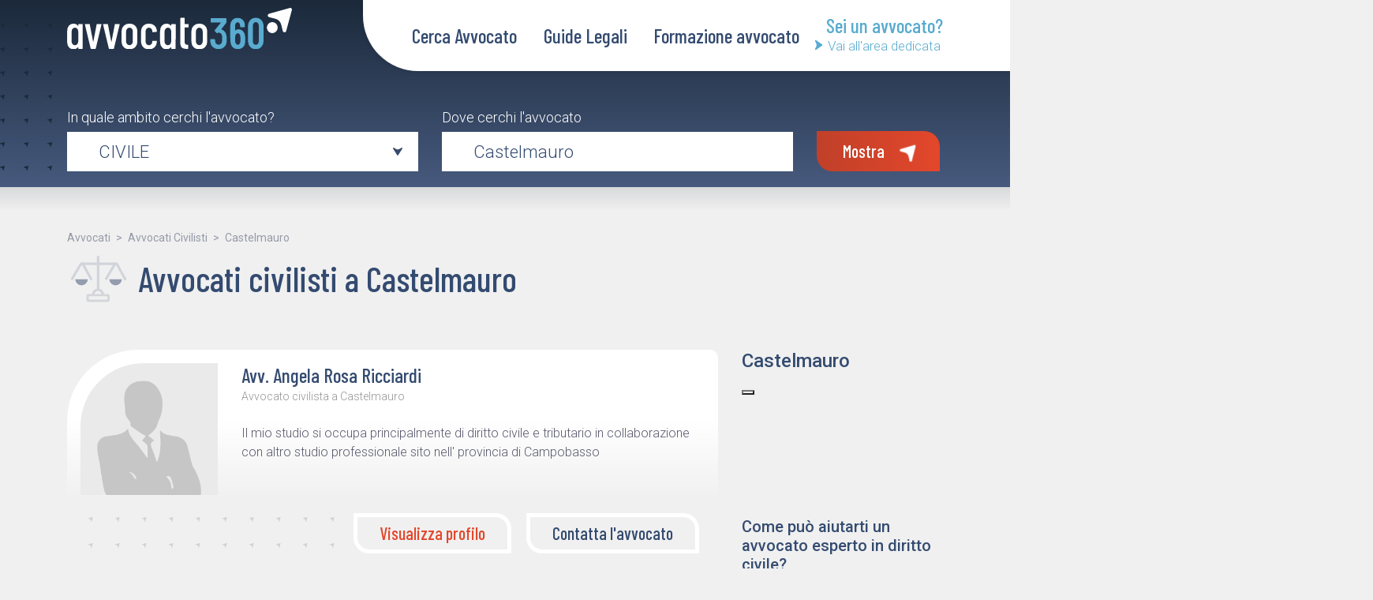

--- FILE ---
content_type: text/css
request_url: https://avvocato360.it/newlayout/assets/css/trova_avvocato.css
body_size: -49
content:
@media (min-width: 1200px) {
  .navbar-cont.has-bg .navbar-search-form {
    margin-top: 45px;
  }
}
.navbar-cont.has-bg .navbar-search-form label {
  font-weight: 300;
  display: block;
  margin-bottom: 5px;
}

.modal {
  z-index: 6667;
}

@media (min-width: 576px) {
  .modal-dialog.modal-dialog-sm {
    max-width: 350px;
  }
}
.modal-backdrop {
  background: #21324E;
}
.modal-backdrop.show {
  opacity: 0.8;
}



--- FILE ---
content_type: application/javascript
request_url: https://cs.iubenda.com/cookie-solution/confs/js/8101287.js
body_size: -28
content:
_iub.csRC = { consApiKey: 'nQjcibgaYro1cYOAuUP0yK5RqPVv31fG', showBranding: false }
_iub.csEnabled = true;
_iub.csPurposes = [4,3,5,2,1];
_iub.cpUpd = 1711103057;
_iub.csT = 1.0;
_iub.googleConsentModeV2 = true;


--- FILE ---
content_type: image/svg+xml
request_url: https://avvocato360.it/newlayout/assets/icons/icon_close.svg
body_size: 161
content:
<svg xmlns="http://www.w3.org/2000/svg" width="14.828" height="14.828" viewBox="0 0 14.828 14.828">
    <g id="Raggruppa_1389" data-name="Raggruppa 1389" transform="translate(-287.928 -59.929)">
        <path id="Tracciato_904" data-name="Tracciato 904" d="M0,0H16.97" transform="translate(289.342 73.342) rotate(-45)" fill="none" stroke="#384b6d" stroke-linecap="round" stroke-width="2"/>
        <path id="Tracciato_905" data-name="Tracciato 905" d="M0,0H16.969" transform="translate(289.343 61.343) rotate(45)" fill="none" stroke="#384b6d" stroke-linecap="round" stroke-width="2"/>
    </g>
</svg>


--- FILE ---
content_type: image/svg+xml
request_url: https://avvocato360.it/newlayout/assets/icons/arrow-down-secondary.svg
body_size: 626
content:
<svg xmlns="http://www.w3.org/2000/svg" xmlns:xlink="http://www.w3.org/1999/xlink" width="13.24" height="10.105" viewBox="0 0 13.24 10.105">
    <defs>
        <clipPath id="clip-path">
            <path id="Tracciato_498" data-name="Tracciato 498" d="M0-182.857H13.24v-10.1H0Z" transform="translate(0 192.962)" fill="#59abcf"/>
        </clipPath>
    </defs>
    <g id="Componente_23_60" data-name="Componente 23 – 60" transform="translate(0 0)">
        <g id="Raggruppa_722" data-name="Raggruppa 722" clip-path="url(#clip-path)">
            <g id="Raggruppa_721" data-name="Raggruppa 721" transform="translate(0 0)">
                <path id="Tracciato_497" data-name="Tracciato 497" d="M0-15.711a.883.883,0,0,0,.112.432L6.029-6.785a.721.721,0,0,0,.591.311.721.721,0,0,0,.593-.314l5.915-8.49a.882.882,0,0,0,.112-.432.857.857,0,0,0-.846-.868.825.825,0,0,0-.43.12c-.249.151-2.514,1.407-2.514,1.407a6.452,6.452,0,0,1-2.83.831,6.753,6.753,0,0,1-2.83-.831s-2.265-1.255-2.514-1.407a.827.827,0,0,0-.43-.12A.857.857,0,0,0,0-15.711" transform="translate(0 16.579)" fill="#59abcf"/>
            </g>
        </g>
    </g>
</svg>


--- FILE ---
content_type: image/svg+xml
request_url: https://avvocato360.it/newlayout/assets/icons/bilancia_blue.svg
body_size: 1415
content:
<?xml version="1.0" encoding="UTF-8" standalone="no"?>
<svg
   xmlns:dc="http://purl.org/dc/elements/1.1/"
   xmlns:cc="http://creativecommons.org/ns#"
   xmlns:rdf="http://www.w3.org/1999/02/22-rdf-syntax-ns#"
   xmlns:svg="http://www.w3.org/2000/svg"
   xmlns="http://www.w3.org/2000/svg"
   width="102.288"
   height="74.668"
   viewBox="0 0 102.288 74.668"
   version="1.1"
   id="svg128">
  <metadata
     id="metadata134">
    <rdf:RDF>
      <cc:Work
         rdf:about="">
        <dc:format>image/svg+xml</dc:format>
        <dc:type
           rdf:resource="http://purl.org/dc/dcmitype/StillImage" />
        <dc:title></dc:title>
      </cc:Work>
    </rdf:RDF>
  </metadata>
  <defs
     id="defs132" />
  <g
     transform="translate(-262.54457,-942.68298)"
     data-name="Raggruppa 1044"
     id="Raggruppa_1044-2">
    <g
       style="isolation:isolate;mix-blend-mode:multiply"
       transform="translate(328.821,968.672)"
       data-name="Raggruppa 1031"
       id="Raggruppa_1031">
      <path
         style="fill:#384b6d;fill-opacity:1"
         transform="translate(-65.922,-27.539)"
         d="m 68.066406,39.6875 a 10.129,10.129 0 0 0 0.0957,1.207031 10.13,10.13 0 0 0 11.44336,8.621094 10.13,10.13 0 0 0 8.71875,-9.828125 z"
         id="Tracciato_792" />
    </g>
    <g
       style="isolation:isolate;mix-blend-mode:multiply"
       transform="translate(273.687,968.672)"
       data-name="Raggruppa 1015"
       id="Raggruppa_1015">
      <path
         style="fill:#384b6d;fill-opacity:1"
         transform="translate(-10.788,-27.539)"
         d="m 12.931641,39.6875 a 10.129,10.129 0 0 0 0.09766,1.207031 10.13,10.13 0 0 0 11.441406,8.621094 10.13,10.13 0 0 0 8.71875,-9.828125 z"
         id="Tracciato_792-2" />
    </g>
    <g
       opacity="0.327"
       transform="translate(265.744,943.133)"
       data-name="Raggruppa 1032"
       id="Raggruppa_1032-7" />
  </g>
</svg>


--- FILE ---
content_type: image/svg+xml
request_url: https://avvocato360.it/newlayout/assets/icons/arrow-up-right-white.svg
body_size: 112
content:
<svg xmlns="http://www.w3.org/2000/svg" width="28" height="28.851" viewBox="0 0 28 28.851">
    <path id="Tracciato_880" data-name="Tracciato 880" d="M-.357-4.031a2.045,2.045,0,0,1,.921-.55S24.287-11.3,24.6-11.386a1.892,1.892,0,0,1,1.871.513h0a2.028,2.028,0,0,1,.5,1.927c-.085.324-6.6,24.768-6.6,24.768a2.137,2.137,0,0,1-.534.949,2.024,2.024,0,0,1-2.923,0,2.134,2.134,0,0,1-.54-.973c-.176-.705-1.707-7.191-1.707-7.191a10.663,10.663,0,0,0-2.481-4.755A10.224,10.224,0,0,0,7.567,1.3S1.273-.281.588-.462a2.047,2.047,0,0,1-.945-.557,2.176,2.176,0,0,1,0-3.012" transform="translate(0.962 11.455)" fill="#fff"/>
</svg>


--- FILE ---
content_type: image/svg+xml
request_url: https://avvocato360.it/newlayout/assets/icons/arrow-right-white.svg
body_size: 54
content:
<svg xmlns="http://www.w3.org/2000/svg" width="11.763" height="11.763" viewBox="0 0 11.763 11.763">
    <path id="Tracciato_813" data-name="Tracciato 813" d="M.177,2.172a.6.6,0,0,1,.27-.161L7.48.02a.554.554,0,0,1,.548.15h0a.593.593,0,0,1,.146.564C8.149.829,6.241,7.982,6.241,7.982a.625.625,0,0,1-.156.278.592.592,0,0,1-.855,0,.624.624,0,0,1-.158-.285c-.052-.206-.5-2.1-.5-2.1a3.12,3.12,0,0,0-.726-1.391A2.992,2.992,0,0,0,2.5,3.731S.654,3.27.454,3.217a.6.6,0,0,1-.276-.163.637.637,0,0,1,0-.881" transform="translate(5.97) rotate(45)" fill="#FFF"/>
</svg>


--- FILE ---
content_type: image/svg+xml
request_url: https://avvocato360.it/newlayout/assets/icons/arrow-down-primary.svg
body_size: 562
content:
<svg id="Componente_23_76" data-name="Componente 23 – 76" xmlns="http://www.w3.org/2000/svg" xmlns:xlink="http://www.w3.org/1999/xlink" width="15.723" height="12" viewBox="0 0 15.723 12">
    <defs>
        <clipPath id="clip-path">
            <path id="Tracciato_498" data-name="Tracciato 498" d="M0-180.962H15.723v-12H0Z" transform="translate(0 192.962)" fill="#384b6d"/>
        </clipPath>
    </defs>
    <g id="Raggruppa_722" data-name="Raggruppa 722" clip-path="url(#clip-path)">
        <g id="Raggruppa_721" data-name="Raggruppa 721" transform="translate(0 0)">
            <path id="Tracciato_497" data-name="Tracciato 497" d="M0-15.548a1.048,1.048,0,0,0,.133.513L7.159-4.949a.857.857,0,0,0,.7.369.857.857,0,0,0,.7-.373L15.59-15.035a1.047,1.047,0,0,0,.133-.513,1.018,1.018,0,0,0-1-1.031.979.979,0,0,0-.51.143c-.3.179-2.986,1.671-2.986,1.671a7.662,7.662,0,0,1-3.361.987A8.02,8.02,0,0,1,4.5-14.766s-2.69-1.491-2.985-1.671A.982.982,0,0,0,1-16.579a1.018,1.018,0,0,0-1,1.031" transform="translate(0 16.579)" fill="#384b6d"/>
        </g>
    </g>
</svg>


--- FILE ---
content_type: image/svg+xml
request_url: https://avvocato360.it/newlayout/assets/icons/arrow-right-secondary.svg
body_size: 57
content:
<svg xmlns="http://www.w3.org/2000/svg" width="11.763" height="11.763" viewBox="0 0 11.763 11.763">
    <path id="Tracciato_813" data-name="Tracciato 813" d="M.177,2.172a.6.6,0,0,1,.27-.161L7.48.02a.554.554,0,0,1,.548.15h0a.593.593,0,0,1,.146.564C8.149.829,6.241,7.982,6.241,7.982a.625.625,0,0,1-.156.278.592.592,0,0,1-.855,0,.624.624,0,0,1-.158-.285c-.052-.206-.5-2.1-.5-2.1a3.12,3.12,0,0,0-.726-1.391A2.992,2.992,0,0,0,2.5,3.731S.654,3.27.454,3.217a.6.6,0,0,1-.276-.163.637.637,0,0,1,0-.881" transform="translate(5.97) rotate(45)" fill="#59abcf"/>
</svg>


--- FILE ---
content_type: image/svg+xml
request_url: https://avvocato360.it/newlayout/assets/img/logo_inverse.svg
body_size: 2807
content:
<svg xmlns="http://www.w3.org/2000/svg" xmlns:xlink="http://www.w3.org/1999/xlink" width="179" height="32.432" viewBox="0 0 179 32.432">
    <defs>
        <clipPath id="clip-path">
            <path id="Tracciato_504" data-name="Tracciato 504" d="M0-42.85H179V-75.282H0Z" transform="translate(0 75.282)" fill="none"/>
        </clipPath>
    </defs>
    <g id="Raggruppa_1039" data-name="Raggruppa 1039" transform="translate(0 75.282)">
        <g id="Raggruppa_731" data-name="Raggruppa 731" transform="translate(0 -75.282)" clip-path="url(#clip-path)">
            <g id="Raggruppa_724" data-name="Raggruppa 724" transform="translate(113.986 7.743)">
                <g id="Raggruppa_723" data-name="Raggruppa 723">
                    <path id="Tracciato_499" data-name="Tracciato 499" d="M277.548-42.975a6.865,6.865,0,0,0-1.331-3.345,4.664,4.664,0,0,0-2.717-1.843c-.117-.022-.148-.091-.093-.205l3.9-4.949a.731.731,0,0,0,.176-.512l.012-2.7q-.05-.41-.426-.41H265.294a.349.349,0,0,0-.276.119.48.48,0,0,0-.118.29l.006,2.559a.358.358,0,0,0,.1.29.387.387,0,0,0,.288.119h7.542a.171.171,0,0,1,.143.051q.04.051-.049.153l-4.819,5.8a.285.285,0,0,0-.1.273.68.68,0,0,0,.14.307l1.463,1.638a.451.451,0,0,0,.29.137.45.45,0,0,0,.294-.1,1.6,1.6,0,0,1,1.016-.341,2.544,2.544,0,0,1,1.826.7,3.084,3.084,0,0,1,.906,1.826q.018.991.022,1.3c0,.16-.008.313-.012.461a2.963,2.963,0,0,0,.022.461q-.023.376.01,1.195a8.942,8.942,0,0,0-.016.99,2.841,2.841,0,0,1-.9,1.826,2.663,2.663,0,0,1-1.86.7,2.556,2.556,0,0,1-1.841-.683,2.945,2.945,0,0,1-.857-1.843,9.847,9.847,0,0,1-.069-1.4.368.368,0,0,0-.106-.307.415.415,0,0,0-.285-.1h-3.072q-.376,0-.394.409.031,1.365.131,2.185a5.461,5.461,0,0,0,2.044,3.737,6.882,6.882,0,0,0,4.457,1.416,6.513,6.513,0,0,0,4.407-1.5,5.629,5.629,0,0,0,1.96-3.925q.04-.512.027-2.287,0-1.911-.066-2.491m14.784.171a6.488,6.488,0,0,0-1.666-3.993,4.9,4.9,0,0,0-3.716-1.5,3.343,3.343,0,0,0-2.379.921.1.1,0,0,1-.132.034c-.049-.022-.065-.068-.051-.137L284.4-51a3.134,3.134,0,0,1,.547-1.945,1.783,1.783,0,0,1,1.512-.751,1.55,1.55,0,0,1,1.2.6,2.909,2.909,0,0,1,.638,1.587,2.859,2.859,0,0,1,.028.512l.011.649a.356.356,0,0,0,.1.29.384.384,0,0,0,.288.119h3.038a.349.349,0,0,0,.276-.119.483.483,0,0,0,.118-.29l0-.853q-.015-.682-.049-.956a5.663,5.663,0,0,0-1.816-3.686,5.532,5.532,0,0,0-3.819-1.365,5.858,5.858,0,0,0-4.324,1.621,5.922,5.922,0,0,0-1.63,4.386l.026,11.092a10.835,10.835,0,0,0,.077,1.468,4.831,4.831,0,0,0,.118.682,5.694,5.694,0,0,0,1.8,3.874,5.886,5.886,0,0,0,3.983,1.314,5.971,5.971,0,0,0,4.161-1.416,5.624,5.624,0,0,0,1.727-4.01q.066-.853.07-2.219a21.1,21.1,0,0,0-.156-2.389m-3.808,4.3a3.151,3.151,0,0,1-.675,1.74,1.729,1.729,0,0,1-1.358.614,1.648,1.648,0,0,1-1.317-.58,3.512,3.512,0,0,1-.7-1.672q-.083-.954-.109-2.286.05-1.263.16-2.321a2.718,2.718,0,0,1,.663-1.553,1.739,1.739,0,0,1,1.3-.529q1.535,0,1.949,1.98.163,1.331.194,2.423-.037,1.365-.108,2.184m12.269,5.836a5.925,5.925,0,0,0,4.521-1.826,6.629,6.629,0,0,0,1.7-4.795l0-11.4q-.024-.75-.061-1.058a6.313,6.313,0,0,0-1.964-4.061,6.02,6.02,0,0,0-4.211-1.5,5.778,5.778,0,0,0-4.452,1.826,6.825,6.825,0,0,0-1.7,4.795l0,11.4q.023.751.065,1.092a6.3,6.3,0,0,0,1.943,4.027,5.907,5.907,0,0,0,4.16,1.5m-.012-3.447a2.013,2.013,0,0,1-1.545-.631,3.042,3.042,0,0,1-.727-1.758,3.51,3.51,0,0,1-.033-.546l.015-11.876a3.222,3.222,0,0,1,.609-2.133,2.051,2.051,0,0,1,1.693-.8,2.149,2.149,0,0,1,1.577.614,2.792,2.792,0,0,1,.755,1.706,4.069,4.069,0,0,1,.041.614l.02,11.876a3.314,3.314,0,0,1-.661,2.133,2.135,2.135,0,0,1-1.745.8" transform="translate(-264.588 57.309)" fill="#37abd3"/>
                </g>
            </g>
            <g id="Raggruppa_726" data-name="Raggruppa 726" transform="translate(113.986 7.743)">
                <g id="Raggruppa_725" data-name="Raggruppa 725">
                    <path id="Tracciato_500" data-name="Tracciato 500" d="M277.548-42.975a6.865,6.865,0,0,0-1.331-3.345,4.664,4.664,0,0,0-2.717-1.843c-.117-.022-.148-.091-.093-.205l3.9-4.949a.731.731,0,0,0,.176-.512l.012-2.7q-.05-.41-.426-.41H265.294a.349.349,0,0,0-.276.119.48.48,0,0,0-.118.29l.006,2.559a.358.358,0,0,0,.1.29.387.387,0,0,0,.288.119h7.542a.171.171,0,0,1,.143.051q.04.051-.049.153l-4.819,5.8a.285.285,0,0,0-.1.273.68.68,0,0,0,.14.307l1.463,1.638a.451.451,0,0,0,.29.137.45.45,0,0,0,.294-.1,1.6,1.6,0,0,1,1.016-.341,2.544,2.544,0,0,1,1.826.7,3.084,3.084,0,0,1,.906,1.826q.018.991.022,1.3c0,.16-.008.313-.012.461a2.963,2.963,0,0,0,.022.461q-.023.376.01,1.195a8.942,8.942,0,0,0-.016.99,2.841,2.841,0,0,1-.9,1.826,2.663,2.663,0,0,1-1.86.7,2.556,2.556,0,0,1-1.841-.683,2.945,2.945,0,0,1-.857-1.843,9.847,9.847,0,0,1-.069-1.4.368.368,0,0,0-.106-.307.415.415,0,0,0-.285-.1h-3.072q-.376,0-.394.409.031,1.365.131,2.185a5.461,5.461,0,0,0,2.044,3.737,6.882,6.882,0,0,0,4.457,1.416,6.513,6.513,0,0,0,4.407-1.5,5.629,5.629,0,0,0,1.96-3.925q.04-.512.027-2.287Q277.618-42.394,277.548-42.975Zm14.784.171a6.488,6.488,0,0,0-1.666-3.993,4.9,4.9,0,0,0-3.716-1.5,3.343,3.343,0,0,0-2.379.921.1.1,0,0,1-.132.034c-.049-.022-.065-.068-.051-.137L284.4-51a3.134,3.134,0,0,1,.547-1.945,1.783,1.783,0,0,1,1.512-.751,1.55,1.55,0,0,1,1.2.6,2.909,2.909,0,0,1,.638,1.587,2.859,2.859,0,0,1,.028.512l.011.649a.356.356,0,0,0,.1.29.384.384,0,0,0,.288.119h3.038a.349.349,0,0,0,.276-.119.483.483,0,0,0,.118-.29l0-.853q-.015-.682-.049-.956a5.663,5.663,0,0,0-1.816-3.686,5.532,5.532,0,0,0-3.819-1.365,5.858,5.858,0,0,0-4.324,1.621,5.922,5.922,0,0,0-1.63,4.386l.026,11.092a10.835,10.835,0,0,0,.077,1.468,4.831,4.831,0,0,0,.118.682,5.694,5.694,0,0,0,1.8,3.874,5.886,5.886,0,0,0,3.983,1.314,5.971,5.971,0,0,0,4.161-1.416,5.624,5.624,0,0,0,1.727-4.01q.066-.853.07-2.219A21.1,21.1,0,0,0,292.332-42.8Zm-3.808,4.3a3.151,3.151,0,0,1-.675,1.74,1.729,1.729,0,0,1-1.358.614,1.648,1.648,0,0,1-1.317-.58,3.512,3.512,0,0,1-.7-1.672q-.083-.954-.109-2.286.05-1.263.16-2.321a2.718,2.718,0,0,1,.663-1.553,1.739,1.739,0,0,1,1.3-.529q1.535,0,1.949,1.98.163,1.331.194,2.423Q288.595-39.323,288.524-38.5Zm12.269,5.836a5.925,5.925,0,0,0,4.521-1.826,6.629,6.629,0,0,0,1.7-4.795l0-11.4q-.024-.75-.061-1.058a6.313,6.313,0,0,0-1.964-4.061,6.02,6.02,0,0,0-4.211-1.5,5.778,5.778,0,0,0-4.452,1.826,6.825,6.825,0,0,0-1.7,4.795l0,11.4q.023.751.065,1.092a6.3,6.3,0,0,0,1.943,4.027A5.907,5.907,0,0,0,300.793-32.668Zm-.012-3.447a2.013,2.013,0,0,1-1.545-.631,3.042,3.042,0,0,1-.727-1.758,3.51,3.51,0,0,1-.033-.546l.015-11.876a3.222,3.222,0,0,1,.609-2.133,2.051,2.051,0,0,1,1.693-.8,2.149,2.149,0,0,1,1.577.614,2.792,2.792,0,0,1,.755,1.706,4.069,4.069,0,0,1,.041.614l.02,11.876a3.314,3.314,0,0,1-.661,2.133A2.135,2.135,0,0,1,300.781-36.115Z" transform="translate(-264.588 57.309)" fill="none"/>
                </g>
            </g>
            <g id="Raggruppa_728" data-name="Raggruppa 728" transform="translate(0 7.803)">
                <g id="Raggruppa_727" data-name="Raggruppa 727">
                    <path id="Tracciato_501" data-name="Tracciato 501" d="M8.863-51.93l.031.88q-.049.229-.22.076A3.979,3.979,0,0,0,7.052-52.2a5.046,5.046,0,0,0-1.9-.383,4.708,4.708,0,0,0-3.781,1.606A6.61,6.61,0,0,0,0-46.537l.017,7.954q.026.842.068,1.186a5.785,5.785,0,0,0,1.6,3.557,4.736,4.736,0,0,0,3.467,1.3,5.058,5.058,0,0,0,1.9-.382,4.143,4.143,0,0,0,1.648-1.224c.089-.1.144-.077.162.076l-.012.841q.047.383.391.383h2.83a.324.324,0,0,0,.254-.115.328.328,0,0,0,.082-.268l.045-18.7c-.031-.255-.162-.383-.391-.383H9.236a.323.323,0,0,0-.254.115.49.49,0,0,0-.12.268M6.219-35.715a2.378,2.378,0,0,1-1.769-.707,3.082,3.082,0,0,1-.839-1.855,2.9,2.9,0,0,1-.028-.535v-7.5a3.5,3.5,0,0,1,.757-2.256,2.379,2.379,0,0,1,1.919-.88,2.337,2.337,0,0,1,1.731.707,3.092,3.092,0,0,1,.839,1.855,3.236,3.236,0,0,1,.032.573v7.5a3.478,3.478,0,0,1-.74,2.237,2.354,2.354,0,0,1-1.9.86m12.946,2.868h3.25a.388.388,0,0,0,.417-.344l4.524-18.663a.378.378,0,0,0-.018-.306.286.286,0,0,0-.263-.115l-3.141-.038a.388.388,0,0,0-.417.344L20.863-38.353c-.016.077-.037.115-.062.115s-.056-.038-.09-.115L18.05-51.968a.35.35,0,0,0-.386-.344H14.489q-.344,0-.3.344l.009.077,4.545,18.7a.434.434,0,0,0,.425.344m14.465,0h3.25a.388.388,0,0,0,.417-.344l4.524-18.663a.378.378,0,0,0-.018-.306.285.285,0,0,0-.263-.115L38.4-52.312a.388.388,0,0,0-.417.344L35.328-38.353c-.016.077-.037.115-.062.115s-.056-.038-.09-.115l-2.66-13.615a.35.35,0,0,0-.386-.344H28.954q-.344,0-.3.344l.009.077,4.545,18.7a.434.434,0,0,0,.425.344m16.009.306a6.317,6.317,0,0,0,4.6-1.644,5.874,5.874,0,0,0,1.7-4.4l-.017-7.954q-.008-.688-.04-.956a5.59,5.59,0,0,0-1.928-3.729,6.39,6.39,0,0,0-4.282-1.4,6.231,6.231,0,0,0-4.574,1.683,5.941,5.941,0,0,0-1.718,4.4l.017,7.954q.007.689.04.956A5.5,5.5,0,0,0,45.363-33.9a6.484,6.484,0,0,0,4.277,1.357m.027-3.212a2.508,2.508,0,0,1-1.807-.708,2.977,2.977,0,0,1-.877-1.855,2.85,2.85,0,0,1-.027-.535l.005-7.458a3.438,3.438,0,0,1,.776-2.256,2.435,2.435,0,0,1,1.938-.88,2.42,2.42,0,0,1,1.791.727,3.109,3.109,0,0,1,.86,1.874,2.934,2.934,0,0,1,.028.535l-.005,7.458a3.21,3.21,0,0,1-.74,2.237,2.466,2.466,0,0,1-1.941.861m15.444,3.212a6.42,6.42,0,0,0,4.567-1.587,5.331,5.331,0,0,0,1.7-4.073l.006-.573a.311.311,0,0,0-.353-.383L68.2-39.195c-.23,0-.354.128-.374.383l.008.382a2.747,2.747,0,0,1-.78,1.912,2.568,2.568,0,0,1-1.948.8,2.378,2.378,0,0,1-1.769-.707,3.145,3.145,0,0,1-.844-1.893,2.85,2.85,0,0,1-.027-.535l.005-7.458a3.5,3.5,0,0,1,.757-2.256,2.379,2.379,0,0,1,1.919-.88,2.541,2.541,0,0,1,1.915.8,2.754,2.754,0,0,1,.789,1.912l-.03.383q.047.383.391.382l2.816-.115c.229,0,.353-.127.374-.383l.016-.5a5.006,5.006,0,0,0-.051-.726,5.262,5.262,0,0,0-1.946-3.557,6.527,6.527,0,0,0-4.279-1.377A6.18,6.18,0,0,0,60.6-50.936a5.943,5.943,0,0,0-1.718,4.4l.013,7.916c0,.459.02.791.045.994A5.5,5.5,0,0,0,60.872-33.9a6.422,6.422,0,0,0,4.239,1.357M82.876-51.93l.031.88q-.049.229-.22.076A3.98,3.98,0,0,0,81.064-52.2a5.043,5.043,0,0,0-1.9-.383,4.708,4.708,0,0,0-3.781,1.606,6.609,6.609,0,0,0-1.369,4.436l.017,7.954q.026.842.068,1.186a5.785,5.785,0,0,0,1.6,3.557,4.736,4.736,0,0,0,3.467,1.3,5.06,5.06,0,0,0,1.9-.382,4.143,4.143,0,0,0,1.648-1.224c.089-.1.144-.077.162.076l-.012.841q.047.383.391.383h2.83a.324.324,0,0,0,.254-.115.328.328,0,0,0,.082-.268l.044-18.7c-.031-.255-.161-.383-.391-.383h-2.83A.323.323,0,0,0,83-52.2a.49.49,0,0,0-.12.268M80.232-35.715a2.378,2.378,0,0,1-1.769-.707,3.082,3.082,0,0,1-.839-1.855,2.894,2.894,0,0,1-.028-.535v-7.5a3.5,3.5,0,0,1,.757-2.256,2.379,2.379,0,0,1,1.919-.88A2.337,2.337,0,0,1,82-48.737a3.092,3.092,0,0,1,.839,1.855,3.234,3.234,0,0,1,.032.573v7.5a3.478,3.478,0,0,1-.74,2.237,2.355,2.355,0,0,1-1.9.86m9.905-1.721q.017.765.055,1.071a3.57,3.57,0,0,0,1.429,2.773,6.223,6.223,0,0,0,3.323.746h1.147a.324.324,0,0,0,.254-.115.49.49,0,0,0,.12-.268l-.032-2.447a.311.311,0,0,0-.353-.383h-.344a2.1,2.1,0,0,1-1.462-.382,2.282,2.282,0,0,1-.646-1.53,5.8,5.8,0,0,1-.055-.765L93.6-49.482c-.012-.1.032-.153.134-.153h2.6q.344,0,.374-.382l0-1.912a.311.311,0,0,0-.353-.383h-2.6a.145.145,0,0,1-.122-.057c-.03-.038-.034-.07-.012-.1l-.032-4.321a.311.311,0,0,0-.353-.383H90.514c-.23,0-.354.128-.374.383Zm15.114,4.895a6.317,6.317,0,0,0,4.6-1.644,5.874,5.874,0,0,0,1.7-4.4l-.017-7.954q-.008-.688-.04-.956a5.59,5.59,0,0,0-1.928-3.729,6.39,6.39,0,0,0-4.282-1.4,6.231,6.231,0,0,0-4.574,1.683,5.941,5.941,0,0,0-1.718,4.4l.017,7.954q.007.689.04.956a5.5,5.5,0,0,0,1.928,3.729,6.484,6.484,0,0,0,4.277,1.357m.027-3.212a2.508,2.508,0,0,1-1.807-.708,2.977,2.977,0,0,1-.877-1.855,2.85,2.85,0,0,1-.027-.535l.005-7.458a3.438,3.438,0,0,1,.776-2.256,2.435,2.435,0,0,1,1.938-.88,2.42,2.42,0,0,1,1.791.727,3.109,3.109,0,0,1,.86,1.874,2.933,2.933,0,0,1,.028.535l-.005,7.458a3.21,3.21,0,0,1-.74,2.237,2.466,2.466,0,0,1-1.941.861" transform="translate(0 57.169)" fill="#384b6d"/>
                </g>
            </g>
            <g id="Raggruppa_729" data-name="Raggruppa 729" transform="translate(159.049 11.148)">
                <path id="Tracciato_502" data-name="Tracciato 502" d="M-.056-6.5A4.319,4.319,0,0,1,3.62-11.381,4.319,4.319,0,0,1,8.5-7.7,4.32,4.32,0,0,1,4.823-2.826,4.32,4.32,0,0,1-.056-6.5" transform="translate(0.099 11.424)" fill="#384b6d"/>
            </g>
            <g id="Raggruppa_730" data-name="Raggruppa 730" transform="translate(159.822 0)">
                <path id="Tracciato_503" data-name="Tracciato 503" d="M-.548-6.52a1.41,1.41,0,0,1,.631-.366s16.248-4.465,16.463-4.523a1.322,1.322,0,0,1,1.282.341h0a1.32,1.32,0,0,1,.341,1.281c-.058.215-4.523,16.463-4.523,16.463a1.416,1.416,0,0,1-2.737-.016c-.121-.469-1.169-4.78-1.169-4.78a7,7,0,0,0-1.7-3.16,7.08,7.08,0,0,0-3.16-1.7S.569-4.028.1-4.148a1.412,1.412,0,0,1-.647-.37,1.416,1.416,0,0,1,0-2" transform="translate(0.962 11.455)" fill="#384b6d"/>
            </g>
        </g>
    </g>
</svg>


--- FILE ---
content_type: image/svg+xml
request_url: https://avvocato360.it/newlayout/assets/img/logo_main.svg
body_size: 2924
content:
<svg xmlns="http://www.w3.org/2000/svg" xmlns:xlink="http://www.w3.org/1999/xlink" width="337.407" height="61.133" viewBox="0 0 337.407 61.133">
    <defs>
        <clipPath id="clip-path">
            <path id="Tracciato_504" data-name="Tracciato 504" d="M0-14.149H337.407V-75.282H0Z" transform="translate(0 75.282)" fill="none"/>
        </clipPath>
    </defs>
    <g id="Raggruppa_731" data-name="Raggruppa 731" clip-path="url(#clip-path)">
        <g id="Raggruppa_724" data-name="Raggruppa 724" transform="translate(214.859 14.595)">
            <g id="Raggruppa_723" data-name="Raggruppa 723">
                <path id="Tracciato_499" data-name="Tracciato 499" d="M289.016-30.29a12.941,12.941,0,0,0-2.508-6.3,8.792,8.792,0,0,0-5.121-3.473c-.22-.042-.278-.171-.176-.387l7.351-9.328a1.378,1.378,0,0,0,.332-.965l.022-5.082q-.095-.772-.8-.772H265.919a.658.658,0,0,0-.519.225.906.906,0,0,0-.223.547L265.188-51a.674.674,0,0,0,.2.547.729.729,0,0,0,.543.225h14.217a.323.323,0,0,1,.269.1q.075.1-.093.289L271.236-38.91a.537.537,0,0,0-.194.514,1.28,1.28,0,0,0,.264.579l2.758,3.088a.849.849,0,0,0,.547.257.848.848,0,0,0,.555-.193,3.022,3.022,0,0,1,1.915-.643,4.8,4.8,0,0,1,3.442,1.319,5.813,5.813,0,0,1,1.708,3.441q.035,1.867.042,2.444c-.007.3-.015.59-.023.869a5.592,5.592,0,0,0,.042.868q-.043.709.018,2.252a16.85,16.85,0,0,0-.03,1.865,5.355,5.355,0,0,1-1.7,3.442,5.019,5.019,0,0,1-3.506,1.319,4.818,4.818,0,0,1-3.471-1.287,5.552,5.552,0,0,1-1.615-3.474,18.554,18.554,0,0,1-.13-2.638.7.7,0,0,0-.2-.579.781.781,0,0,0-.538-.192h-5.79q-.709,0-.742.771.058,2.574.246,4.118a10.293,10.293,0,0,0,3.853,7.044,12.972,12.972,0,0,0,8.4,2.67,12.276,12.276,0,0,0,8.306-2.831,10.61,10.61,0,0,0,3.694-7.4q.075-.965.051-4.31.009-3.6-.124-4.7m27.867.322a12.228,12.228,0,0,0-3.14-7.527,9.235,9.235,0,0,0-7-2.83,6.3,6.3,0,0,0-4.483,1.737.2.2,0,0,1-.249.064c-.092-.042-.123-.129-.1-.257l.026-6.626a5.908,5.908,0,0,1,1.031-3.666,3.361,3.361,0,0,1,2.851-1.415,2.922,2.922,0,0,1,2.26,1.125,5.484,5.484,0,0,1,1.2,2.992,5.39,5.39,0,0,1,.053.965l.021,1.223a.671.671,0,0,0,.2.547.724.724,0,0,0,.542.225h5.726a.657.657,0,0,0,.519-.225.91.91,0,0,0,.222-.547l0-1.609q-.029-1.286-.092-1.8a10.676,10.676,0,0,0-3.423-6.948,10.427,10.427,0,0,0-7.2-2.573,11.042,11.042,0,0,0-8.15,3.056,11.163,11.163,0,0,0-3.073,8.267l.049,20.907a20.425,20.425,0,0,0,.146,2.767,9.113,9.113,0,0,0,.222,1.286,10.733,10.733,0,0,0,3.4,7.3,11.1,11.1,0,0,0,7.508,2.477,11.255,11.255,0,0,0,7.844-2.67,10.6,10.6,0,0,0,3.256-7.559q.124-1.608.132-4.182a39.738,39.738,0,0,0-.294-4.5m-7.178,8.106a5.939,5.939,0,0,1-1.271,3.281,3.259,3.259,0,0,1-2.56,1.158,3.106,3.106,0,0,1-2.482-1.094,6.619,6.619,0,0,1-1.318-3.152q-.157-1.8-.205-4.31.094-2.38.3-4.375a5.124,5.124,0,0,1,1.251-2.927,3.277,3.277,0,0,1,2.451-1q2.894,0,3.673,3.731.307,2.509.366,4.568-.07,2.574-.2,4.117m23.126,11a11.169,11.169,0,0,0,8.521-3.441,12.494,12.494,0,0,0,3.2-9.038l.009-21.487q-.045-1.414-.116-1.994a11.9,11.9,0,0,0-3.7-7.655,11.348,11.348,0,0,0-7.937-2.83,10.89,10.89,0,0,0-8.393,3.441,12.865,12.865,0,0,0-3.2,9.038l-.009,21.487q.044,1.415.123,2.059a11.873,11.873,0,0,0,3.663,7.591,11.134,11.134,0,0,0,7.841,2.83m-.022-6.5a3.794,3.794,0,0,1-2.912-1.19,5.734,5.734,0,0,1-1.37-3.313,6.623,6.623,0,0,1-.062-1.03l.027-22.387a6.073,6.073,0,0,1,1.149-4.02,3.867,3.867,0,0,1,3.192-1.512,4.051,4.051,0,0,1,2.972,1.158,5.262,5.262,0,0,1,1.423,3.217,7.672,7.672,0,0,1,.077,1.158l.038,22.387a6.247,6.247,0,0,1-1.245,4.021,4.024,4.024,0,0,1-3.288,1.511" transform="translate(-264.588 57.309)" fill="#59abcf"/>
            </g>
        </g>
        <g id="Raggruppa_728" data-name="Raggruppa 728" transform="translate(0 14.708)">
            <g id="Raggruppa_727" data-name="Raggruppa 727">
                <path id="Tracciato_501" data-name="Tracciato 501" d="M16.706-47.293l.058,1.658q-.092.432-.414.144A7.5,7.5,0,0,0,13.293-47.8a9.511,9.511,0,0,0-3.585-.721,8.875,8.875,0,0,0-7.127,3.027Q-.005-42.463,0-37.129L.033-22.135Q.081-20.548.161-19.9a10.9,10.9,0,0,0,3.019,6.7,8.928,8.928,0,0,0,6.535,2.451,9.535,9.535,0,0,0,3.588-.72,7.81,7.81,0,0,0,3.106-2.307c.168-.192.271-.145.306.144l-.022,1.586q.089.722.737.721h5.334a.611.611,0,0,0,.478-.216.619.619,0,0,0,.155-.505l.084-35.25c-.059-.48-.3-.721-.738-.721H17.411a.609.609,0,0,0-.478.217.923.923,0,0,0-.226.5M11.724-16.728a4.483,4.483,0,0,1-3.335-1.333,5.809,5.809,0,0,1-1.581-3.5,5.456,5.456,0,0,1-.052-1.009l0-14.13a6.589,6.589,0,0,1,1.426-4.253A4.484,4.484,0,0,1,11.8-42.608a4.4,4.4,0,0,1,3.263,1.333,5.828,5.828,0,0,1,1.581,3.5,6.1,6.1,0,0,1,.06,1.081l0,14.13a6.557,6.557,0,0,1-1.394,4.217,4.438,4.438,0,0,1-3.586,1.622m24.4,5.407h6.127a.732.732,0,0,0,.786-.649l8.527-35.178a.713.713,0,0,0-.034-.577.539.539,0,0,0-.5-.216l-5.92-.072a.732.732,0,0,0-.785.649L39.325-21.7c-.03.145-.07.216-.118.216s-.105-.071-.171-.216L34.023-47.365a.659.659,0,0,0-.728-.649H27.312q-.649,0-.57.649l.018.145,8.566,35.25a.818.818,0,0,0,.8.649m27.266,0H69.52a.732.732,0,0,0,.786-.649l8.527-35.178a.713.713,0,0,0-.034-.577.538.538,0,0,0-.5-.216l-5.92-.072a.732.732,0,0,0-.785.649L66.592-21.7c-.03.145-.07.216-.118.216s-.105-.071-.171-.216L61.289-47.365a.659.659,0,0,0-.728-.649H54.578q-.649,0-.57.649l.018.145,8.566,35.25a.818.818,0,0,0,.8.649m30.176.577q5.478,0,8.668-3.1a11.073,11.073,0,0,0,3.2-8.29l-.033-14.994q-.015-1.3-.076-1.8A10.536,10.536,0,0,0,101.7-45.96a12.044,12.044,0,0,0-8.072-2.631A11.746,11.746,0,0,0,85-45.419a11.2,11.2,0,0,0-3.239,8.29L81.8-22.135q.014,1.3.076,1.8A10.362,10.362,0,0,0,85.507-13.3a12.223,12.223,0,0,0,8.063,2.559m.052-6.055a4.727,4.727,0,0,1-3.406-1.334,5.612,5.612,0,0,1-1.654-3.5,5.374,5.374,0,0,1-.051-1.009L88.52-36.7a6.48,6.48,0,0,1,1.462-4.253,4.589,4.589,0,0,1,3.653-1.658,4.562,4.562,0,0,1,3.375,1.37,5.86,5.86,0,0,1,1.622,3.532,5.529,5.529,0,0,1,.052,1.009l-.01,14.057a6.051,6.051,0,0,1-1.394,4.217A4.647,4.647,0,0,1,93.621-16.8m29.111,6.055a12.1,12.1,0,0,0,8.609-2.992,10.048,10.048,0,0,0,3.206-7.677l.012-1.081a.587.587,0,0,0-.665-.721l-5.344-.072c-.433,0-.668.241-.7.721l.016.72a5.178,5.178,0,0,1-1.47,3.6,4.84,4.84,0,0,1-3.671,1.514,4.483,4.483,0,0,1-3.335-1.333A5.928,5.928,0,0,1,117.8-21.63a5.369,5.369,0,0,1-.051-1.009l.01-14.057a6.589,6.589,0,0,1,1.426-4.253,4.484,4.484,0,0,1,3.618-1.658,4.79,4.79,0,0,1,3.609,1.514,5.191,5.191,0,0,1,1.486,3.6l-.056.721q.088.721.737.72l5.308-.216c.432,0,.666-.24.7-.721l.03-.937a9.433,9.433,0,0,0-.1-1.369,9.918,9.918,0,0,0-3.668-6.7,12.3,12.3,0,0,0-8.067-2.6,11.649,11.649,0,0,0-8.551,3.172A11.2,11.2,0,0,0,111-37.129l.024,14.922c.008.865.038,1.49.084,1.874a10.366,10.366,0,0,0,3.636,7.028,12.106,12.106,0,0,0,7.99,2.559m33.485-36.548.058,1.658q-.092.432-.414.144A7.5,7.5,0,0,0,152.8-47.8a9.506,9.506,0,0,0-3.584-.721,8.874,8.874,0,0,0-7.127,3.027q-2.586,3.028-2.581,8.363l.033,14.994q.048,1.587.129,2.235a10.9,10.9,0,0,0,3.019,6.7,8.927,8.927,0,0,0,6.535,2.451,9.538,9.538,0,0,0,3.588-.72,7.81,7.81,0,0,0,3.106-2.307c.168-.192.271-.145.306.144l-.022,1.586q.089.722.737.721h5.334a.611.611,0,0,0,.478-.216.619.619,0,0,0,.155-.505l.084-35.25c-.058-.48-.3-.721-.737-.721h-5.334a.609.609,0,0,0-.478.217.923.923,0,0,0-.226.5m-4.983,30.565a4.482,4.482,0,0,1-3.334-1.333,5.809,5.809,0,0,1-1.581-3.5,5.457,5.457,0,0,1-.052-1.009l0-14.13a6.589,6.589,0,0,1,1.426-4.253,4.484,4.484,0,0,1,3.618-1.658,4.405,4.405,0,0,1,3.263,1.333,5.828,5.828,0,0,1,1.581,3.5,6.1,6.1,0,0,1,.06,1.081l0,14.13a6.557,6.557,0,0,1-1.394,4.217,4.439,4.439,0,0,1-3.587,1.622m18.671-3.243q.032,1.442.1,2.018.467,3.822,2.693,5.226a11.73,11.73,0,0,0,6.264,1.406h2.163a.611.611,0,0,0,.478-.216.924.924,0,0,0,.227-.505l-.06-4.613a.587.587,0,0,0-.665-.721h-.649a3.958,3.958,0,0,1-2.756-.72,4.3,4.3,0,0,1-1.218-2.884,10.939,10.939,0,0,1-.1-1.442l.044-20.257c-.023-.191.061-.288.253-.288h4.9q.649,0,.7-.72l-.008-3.6a.587.587,0,0,0-.665-.721h-4.9a.274.274,0,0,1-.229-.108c-.057-.072-.065-.132-.022-.18l-.06-8.146a.587.587,0,0,0-.665-.721h-5.118c-.433,0-.668.241-.7.721Zm28.49,9.227q5.478,0,8.668-3.1a11.072,11.072,0,0,0,3.2-8.29l-.033-14.994q-.015-1.3-.076-1.8a10.536,10.536,0,0,0-3.635-7.029,12.044,12.044,0,0,0-8.072-2.631,11.746,11.746,0,0,0-8.622,3.172,11.2,11.2,0,0,0-3.239,8.29l.033,14.994q.014,1.3.076,1.8a10.361,10.361,0,0,0,3.635,7.028,12.223,12.223,0,0,0,8.063,2.559m.052-6.055a4.727,4.727,0,0,1-3.406-1.334,5.612,5.612,0,0,1-1.654-3.5,5.373,5.373,0,0,1-.051-1.009l.01-14.057a6.481,6.481,0,0,1,1.462-4.253,4.589,4.589,0,0,1,3.653-1.658,4.562,4.562,0,0,1,3.375,1.37,5.86,5.86,0,0,1,1.622,3.532,5.528,5.528,0,0,1,.052,1.009l-.01,14.057a6.051,6.051,0,0,1-1.394,4.217,4.647,4.647,0,0,1-3.659,1.622" transform="translate(0 57.169)" fill="#fff"/>
            </g>
        </g>
        <g id="Raggruppa_729" data-name="Raggruppa 729" transform="translate(299.801 21.013)">
            <path id="Tracciato_502" data-name="Tracciato 502" d="M-.019-2.147a8.142,8.142,0,0,1,6.93-9.2,8.142,8.142,0,0,1,9.2,6.93,8.142,8.142,0,0,1-6.93,9.2,8.142,8.142,0,0,1-9.2-6.93" transform="translate(0.099 11.424)" fill="#fff"/>
        </g>
        <g id="Raggruppa_730" data-name="Raggruppa 730" transform="translate(301.258 0)">
            <path id="Tracciato_503" data-name="Tracciato 503" d="M-.181-2.153a2.658,2.658,0,0,1,1.19-.689s30.627-8.416,31.033-8.526a2.493,2.493,0,0,1,2.416.642h0A2.489,2.489,0,0,1,35.1-8.31c-.11.406-8.526,31.033-8.526,31.033a2.669,2.669,0,0,1-5.16-.03c-.227-.884-2.2-9.011-2.2-9.011a13.2,13.2,0,0,0-3.2-5.957,13.346,13.346,0,0,0-5.957-3.2s-8.126-1.977-9.011-2.2a2.661,2.661,0,0,1-1.22-.7,2.669,2.669,0,0,1,0-3.774" transform="translate(0.962 11.455)" fill="#fff"/>
        </g>
    </g>
</svg>


--- FILE ---
content_type: image/svg+xml
request_url: https://avvocato360.it/newlayout/assets/img/arrow_bg_dark.svg
body_size: 435
content:
<svg xmlns="http://www.w3.org/2000/svg" xmlns:xlink="http://www.w3.org/1999/xlink" width="30" height="30" viewBox="0 0 30 30">
    <defs>
        <clipPath id="clip-path">
            <rect width="30" height="30" fill="none"/>
        </clipPath>
    </defs>
    <g id="Griglia_di_ripetizione_5" data-name="Griglia di ripetizione 5" clip-path="url(#clip-path)">
        <g id="Raggruppa_743" data-name="Raggruppa 743" transform="translate(0.101 1.199)">
            <path id="Tracciato_520" data-name="Tracciato 520" d="M.029.345A.44.44,0,0,1,.226.23L5.378-1.185a.414.414,0,0,1,.4.107.411.411,0,0,1,.107.4C5.867-.609,4.47,4.474,4.47,4.474a.443.443,0,0,1-.74.2.447.447,0,0,1-.116-.2c-.037-.147-.366-1.5-.366-1.5a2.19,2.19,0,0,0-.532-.989,2.216,2.216,0,0,0-.989-.532S.378,1.124.231,1.087a.435.435,0,0,1-.2-.116.443.443,0,0,1,0-.626" fill="#1b293a"/>
        </g>
    </g>
</svg>
